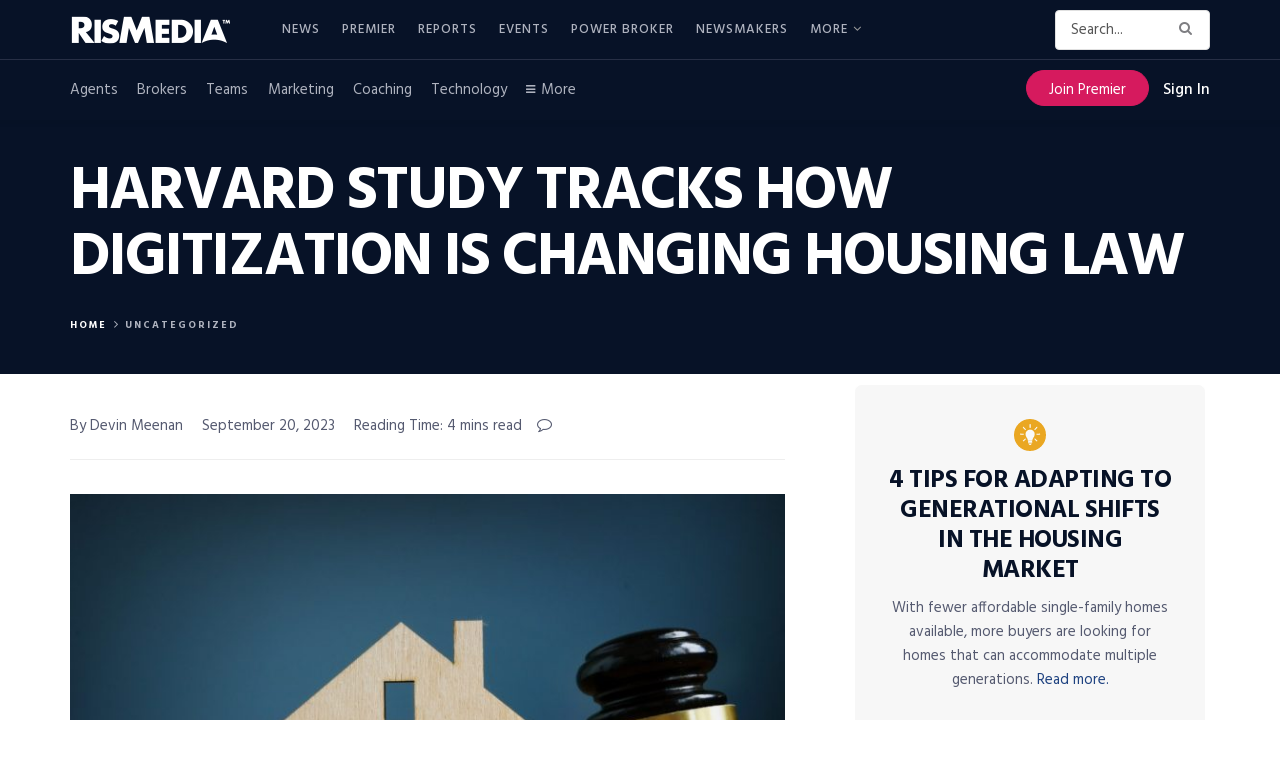

--- FILE ---
content_type: text/html; charset=UTF-8
request_url: https://www.rismedia.com/wp-admin/admin-ajax.php
body_size: -602
content:
{"status":"fail","banner":""}

--- FILE ---
content_type: text/html; charset=UTF-8
request_url: https://www.rismedia.com/wp-admin/admin-ajax.php
body_size: -408
content:
{"category":"uncategorized","editorialClient":"RISMedia"}

--- FILE ---
content_type: text/html; charset=utf-8
request_url: https://www.google.com/recaptcha/api2/anchor?ar=1&k=6LdLTnUfAAAAABl8qabnUl8KVFC2TrDP6F2h9uQr&co=aHR0cHM6Ly93d3cucmlzbWVkaWEuY29tOjQ0Mw..&hl=en&v=PoyoqOPhxBO7pBk68S4YbpHZ&size=invisible&anchor-ms=20000&execute-ms=30000&cb=e9qkzsuiv2v8
body_size: 48874
content:
<!DOCTYPE HTML><html dir="ltr" lang="en"><head><meta http-equiv="Content-Type" content="text/html; charset=UTF-8">
<meta http-equiv="X-UA-Compatible" content="IE=edge">
<title>reCAPTCHA</title>
<style type="text/css">
/* cyrillic-ext */
@font-face {
  font-family: 'Roboto';
  font-style: normal;
  font-weight: 400;
  font-stretch: 100%;
  src: url(//fonts.gstatic.com/s/roboto/v48/KFO7CnqEu92Fr1ME7kSn66aGLdTylUAMa3GUBHMdazTgWw.woff2) format('woff2');
  unicode-range: U+0460-052F, U+1C80-1C8A, U+20B4, U+2DE0-2DFF, U+A640-A69F, U+FE2E-FE2F;
}
/* cyrillic */
@font-face {
  font-family: 'Roboto';
  font-style: normal;
  font-weight: 400;
  font-stretch: 100%;
  src: url(//fonts.gstatic.com/s/roboto/v48/KFO7CnqEu92Fr1ME7kSn66aGLdTylUAMa3iUBHMdazTgWw.woff2) format('woff2');
  unicode-range: U+0301, U+0400-045F, U+0490-0491, U+04B0-04B1, U+2116;
}
/* greek-ext */
@font-face {
  font-family: 'Roboto';
  font-style: normal;
  font-weight: 400;
  font-stretch: 100%;
  src: url(//fonts.gstatic.com/s/roboto/v48/KFO7CnqEu92Fr1ME7kSn66aGLdTylUAMa3CUBHMdazTgWw.woff2) format('woff2');
  unicode-range: U+1F00-1FFF;
}
/* greek */
@font-face {
  font-family: 'Roboto';
  font-style: normal;
  font-weight: 400;
  font-stretch: 100%;
  src: url(//fonts.gstatic.com/s/roboto/v48/KFO7CnqEu92Fr1ME7kSn66aGLdTylUAMa3-UBHMdazTgWw.woff2) format('woff2');
  unicode-range: U+0370-0377, U+037A-037F, U+0384-038A, U+038C, U+038E-03A1, U+03A3-03FF;
}
/* math */
@font-face {
  font-family: 'Roboto';
  font-style: normal;
  font-weight: 400;
  font-stretch: 100%;
  src: url(//fonts.gstatic.com/s/roboto/v48/KFO7CnqEu92Fr1ME7kSn66aGLdTylUAMawCUBHMdazTgWw.woff2) format('woff2');
  unicode-range: U+0302-0303, U+0305, U+0307-0308, U+0310, U+0312, U+0315, U+031A, U+0326-0327, U+032C, U+032F-0330, U+0332-0333, U+0338, U+033A, U+0346, U+034D, U+0391-03A1, U+03A3-03A9, U+03B1-03C9, U+03D1, U+03D5-03D6, U+03F0-03F1, U+03F4-03F5, U+2016-2017, U+2034-2038, U+203C, U+2040, U+2043, U+2047, U+2050, U+2057, U+205F, U+2070-2071, U+2074-208E, U+2090-209C, U+20D0-20DC, U+20E1, U+20E5-20EF, U+2100-2112, U+2114-2115, U+2117-2121, U+2123-214F, U+2190, U+2192, U+2194-21AE, U+21B0-21E5, U+21F1-21F2, U+21F4-2211, U+2213-2214, U+2216-22FF, U+2308-230B, U+2310, U+2319, U+231C-2321, U+2336-237A, U+237C, U+2395, U+239B-23B7, U+23D0, U+23DC-23E1, U+2474-2475, U+25AF, U+25B3, U+25B7, U+25BD, U+25C1, U+25CA, U+25CC, U+25FB, U+266D-266F, U+27C0-27FF, U+2900-2AFF, U+2B0E-2B11, U+2B30-2B4C, U+2BFE, U+3030, U+FF5B, U+FF5D, U+1D400-1D7FF, U+1EE00-1EEFF;
}
/* symbols */
@font-face {
  font-family: 'Roboto';
  font-style: normal;
  font-weight: 400;
  font-stretch: 100%;
  src: url(//fonts.gstatic.com/s/roboto/v48/KFO7CnqEu92Fr1ME7kSn66aGLdTylUAMaxKUBHMdazTgWw.woff2) format('woff2');
  unicode-range: U+0001-000C, U+000E-001F, U+007F-009F, U+20DD-20E0, U+20E2-20E4, U+2150-218F, U+2190, U+2192, U+2194-2199, U+21AF, U+21E6-21F0, U+21F3, U+2218-2219, U+2299, U+22C4-22C6, U+2300-243F, U+2440-244A, U+2460-24FF, U+25A0-27BF, U+2800-28FF, U+2921-2922, U+2981, U+29BF, U+29EB, U+2B00-2BFF, U+4DC0-4DFF, U+FFF9-FFFB, U+10140-1018E, U+10190-1019C, U+101A0, U+101D0-101FD, U+102E0-102FB, U+10E60-10E7E, U+1D2C0-1D2D3, U+1D2E0-1D37F, U+1F000-1F0FF, U+1F100-1F1AD, U+1F1E6-1F1FF, U+1F30D-1F30F, U+1F315, U+1F31C, U+1F31E, U+1F320-1F32C, U+1F336, U+1F378, U+1F37D, U+1F382, U+1F393-1F39F, U+1F3A7-1F3A8, U+1F3AC-1F3AF, U+1F3C2, U+1F3C4-1F3C6, U+1F3CA-1F3CE, U+1F3D4-1F3E0, U+1F3ED, U+1F3F1-1F3F3, U+1F3F5-1F3F7, U+1F408, U+1F415, U+1F41F, U+1F426, U+1F43F, U+1F441-1F442, U+1F444, U+1F446-1F449, U+1F44C-1F44E, U+1F453, U+1F46A, U+1F47D, U+1F4A3, U+1F4B0, U+1F4B3, U+1F4B9, U+1F4BB, U+1F4BF, U+1F4C8-1F4CB, U+1F4D6, U+1F4DA, U+1F4DF, U+1F4E3-1F4E6, U+1F4EA-1F4ED, U+1F4F7, U+1F4F9-1F4FB, U+1F4FD-1F4FE, U+1F503, U+1F507-1F50B, U+1F50D, U+1F512-1F513, U+1F53E-1F54A, U+1F54F-1F5FA, U+1F610, U+1F650-1F67F, U+1F687, U+1F68D, U+1F691, U+1F694, U+1F698, U+1F6AD, U+1F6B2, U+1F6B9-1F6BA, U+1F6BC, U+1F6C6-1F6CF, U+1F6D3-1F6D7, U+1F6E0-1F6EA, U+1F6F0-1F6F3, U+1F6F7-1F6FC, U+1F700-1F7FF, U+1F800-1F80B, U+1F810-1F847, U+1F850-1F859, U+1F860-1F887, U+1F890-1F8AD, U+1F8B0-1F8BB, U+1F8C0-1F8C1, U+1F900-1F90B, U+1F93B, U+1F946, U+1F984, U+1F996, U+1F9E9, U+1FA00-1FA6F, U+1FA70-1FA7C, U+1FA80-1FA89, U+1FA8F-1FAC6, U+1FACE-1FADC, U+1FADF-1FAE9, U+1FAF0-1FAF8, U+1FB00-1FBFF;
}
/* vietnamese */
@font-face {
  font-family: 'Roboto';
  font-style: normal;
  font-weight: 400;
  font-stretch: 100%;
  src: url(//fonts.gstatic.com/s/roboto/v48/KFO7CnqEu92Fr1ME7kSn66aGLdTylUAMa3OUBHMdazTgWw.woff2) format('woff2');
  unicode-range: U+0102-0103, U+0110-0111, U+0128-0129, U+0168-0169, U+01A0-01A1, U+01AF-01B0, U+0300-0301, U+0303-0304, U+0308-0309, U+0323, U+0329, U+1EA0-1EF9, U+20AB;
}
/* latin-ext */
@font-face {
  font-family: 'Roboto';
  font-style: normal;
  font-weight: 400;
  font-stretch: 100%;
  src: url(//fonts.gstatic.com/s/roboto/v48/KFO7CnqEu92Fr1ME7kSn66aGLdTylUAMa3KUBHMdazTgWw.woff2) format('woff2');
  unicode-range: U+0100-02BA, U+02BD-02C5, U+02C7-02CC, U+02CE-02D7, U+02DD-02FF, U+0304, U+0308, U+0329, U+1D00-1DBF, U+1E00-1E9F, U+1EF2-1EFF, U+2020, U+20A0-20AB, U+20AD-20C0, U+2113, U+2C60-2C7F, U+A720-A7FF;
}
/* latin */
@font-face {
  font-family: 'Roboto';
  font-style: normal;
  font-weight: 400;
  font-stretch: 100%;
  src: url(//fonts.gstatic.com/s/roboto/v48/KFO7CnqEu92Fr1ME7kSn66aGLdTylUAMa3yUBHMdazQ.woff2) format('woff2');
  unicode-range: U+0000-00FF, U+0131, U+0152-0153, U+02BB-02BC, U+02C6, U+02DA, U+02DC, U+0304, U+0308, U+0329, U+2000-206F, U+20AC, U+2122, U+2191, U+2193, U+2212, U+2215, U+FEFF, U+FFFD;
}
/* cyrillic-ext */
@font-face {
  font-family: 'Roboto';
  font-style: normal;
  font-weight: 500;
  font-stretch: 100%;
  src: url(//fonts.gstatic.com/s/roboto/v48/KFO7CnqEu92Fr1ME7kSn66aGLdTylUAMa3GUBHMdazTgWw.woff2) format('woff2');
  unicode-range: U+0460-052F, U+1C80-1C8A, U+20B4, U+2DE0-2DFF, U+A640-A69F, U+FE2E-FE2F;
}
/* cyrillic */
@font-face {
  font-family: 'Roboto';
  font-style: normal;
  font-weight: 500;
  font-stretch: 100%;
  src: url(//fonts.gstatic.com/s/roboto/v48/KFO7CnqEu92Fr1ME7kSn66aGLdTylUAMa3iUBHMdazTgWw.woff2) format('woff2');
  unicode-range: U+0301, U+0400-045F, U+0490-0491, U+04B0-04B1, U+2116;
}
/* greek-ext */
@font-face {
  font-family: 'Roboto';
  font-style: normal;
  font-weight: 500;
  font-stretch: 100%;
  src: url(//fonts.gstatic.com/s/roboto/v48/KFO7CnqEu92Fr1ME7kSn66aGLdTylUAMa3CUBHMdazTgWw.woff2) format('woff2');
  unicode-range: U+1F00-1FFF;
}
/* greek */
@font-face {
  font-family: 'Roboto';
  font-style: normal;
  font-weight: 500;
  font-stretch: 100%;
  src: url(//fonts.gstatic.com/s/roboto/v48/KFO7CnqEu92Fr1ME7kSn66aGLdTylUAMa3-UBHMdazTgWw.woff2) format('woff2');
  unicode-range: U+0370-0377, U+037A-037F, U+0384-038A, U+038C, U+038E-03A1, U+03A3-03FF;
}
/* math */
@font-face {
  font-family: 'Roboto';
  font-style: normal;
  font-weight: 500;
  font-stretch: 100%;
  src: url(//fonts.gstatic.com/s/roboto/v48/KFO7CnqEu92Fr1ME7kSn66aGLdTylUAMawCUBHMdazTgWw.woff2) format('woff2');
  unicode-range: U+0302-0303, U+0305, U+0307-0308, U+0310, U+0312, U+0315, U+031A, U+0326-0327, U+032C, U+032F-0330, U+0332-0333, U+0338, U+033A, U+0346, U+034D, U+0391-03A1, U+03A3-03A9, U+03B1-03C9, U+03D1, U+03D5-03D6, U+03F0-03F1, U+03F4-03F5, U+2016-2017, U+2034-2038, U+203C, U+2040, U+2043, U+2047, U+2050, U+2057, U+205F, U+2070-2071, U+2074-208E, U+2090-209C, U+20D0-20DC, U+20E1, U+20E5-20EF, U+2100-2112, U+2114-2115, U+2117-2121, U+2123-214F, U+2190, U+2192, U+2194-21AE, U+21B0-21E5, U+21F1-21F2, U+21F4-2211, U+2213-2214, U+2216-22FF, U+2308-230B, U+2310, U+2319, U+231C-2321, U+2336-237A, U+237C, U+2395, U+239B-23B7, U+23D0, U+23DC-23E1, U+2474-2475, U+25AF, U+25B3, U+25B7, U+25BD, U+25C1, U+25CA, U+25CC, U+25FB, U+266D-266F, U+27C0-27FF, U+2900-2AFF, U+2B0E-2B11, U+2B30-2B4C, U+2BFE, U+3030, U+FF5B, U+FF5D, U+1D400-1D7FF, U+1EE00-1EEFF;
}
/* symbols */
@font-face {
  font-family: 'Roboto';
  font-style: normal;
  font-weight: 500;
  font-stretch: 100%;
  src: url(//fonts.gstatic.com/s/roboto/v48/KFO7CnqEu92Fr1ME7kSn66aGLdTylUAMaxKUBHMdazTgWw.woff2) format('woff2');
  unicode-range: U+0001-000C, U+000E-001F, U+007F-009F, U+20DD-20E0, U+20E2-20E4, U+2150-218F, U+2190, U+2192, U+2194-2199, U+21AF, U+21E6-21F0, U+21F3, U+2218-2219, U+2299, U+22C4-22C6, U+2300-243F, U+2440-244A, U+2460-24FF, U+25A0-27BF, U+2800-28FF, U+2921-2922, U+2981, U+29BF, U+29EB, U+2B00-2BFF, U+4DC0-4DFF, U+FFF9-FFFB, U+10140-1018E, U+10190-1019C, U+101A0, U+101D0-101FD, U+102E0-102FB, U+10E60-10E7E, U+1D2C0-1D2D3, U+1D2E0-1D37F, U+1F000-1F0FF, U+1F100-1F1AD, U+1F1E6-1F1FF, U+1F30D-1F30F, U+1F315, U+1F31C, U+1F31E, U+1F320-1F32C, U+1F336, U+1F378, U+1F37D, U+1F382, U+1F393-1F39F, U+1F3A7-1F3A8, U+1F3AC-1F3AF, U+1F3C2, U+1F3C4-1F3C6, U+1F3CA-1F3CE, U+1F3D4-1F3E0, U+1F3ED, U+1F3F1-1F3F3, U+1F3F5-1F3F7, U+1F408, U+1F415, U+1F41F, U+1F426, U+1F43F, U+1F441-1F442, U+1F444, U+1F446-1F449, U+1F44C-1F44E, U+1F453, U+1F46A, U+1F47D, U+1F4A3, U+1F4B0, U+1F4B3, U+1F4B9, U+1F4BB, U+1F4BF, U+1F4C8-1F4CB, U+1F4D6, U+1F4DA, U+1F4DF, U+1F4E3-1F4E6, U+1F4EA-1F4ED, U+1F4F7, U+1F4F9-1F4FB, U+1F4FD-1F4FE, U+1F503, U+1F507-1F50B, U+1F50D, U+1F512-1F513, U+1F53E-1F54A, U+1F54F-1F5FA, U+1F610, U+1F650-1F67F, U+1F687, U+1F68D, U+1F691, U+1F694, U+1F698, U+1F6AD, U+1F6B2, U+1F6B9-1F6BA, U+1F6BC, U+1F6C6-1F6CF, U+1F6D3-1F6D7, U+1F6E0-1F6EA, U+1F6F0-1F6F3, U+1F6F7-1F6FC, U+1F700-1F7FF, U+1F800-1F80B, U+1F810-1F847, U+1F850-1F859, U+1F860-1F887, U+1F890-1F8AD, U+1F8B0-1F8BB, U+1F8C0-1F8C1, U+1F900-1F90B, U+1F93B, U+1F946, U+1F984, U+1F996, U+1F9E9, U+1FA00-1FA6F, U+1FA70-1FA7C, U+1FA80-1FA89, U+1FA8F-1FAC6, U+1FACE-1FADC, U+1FADF-1FAE9, U+1FAF0-1FAF8, U+1FB00-1FBFF;
}
/* vietnamese */
@font-face {
  font-family: 'Roboto';
  font-style: normal;
  font-weight: 500;
  font-stretch: 100%;
  src: url(//fonts.gstatic.com/s/roboto/v48/KFO7CnqEu92Fr1ME7kSn66aGLdTylUAMa3OUBHMdazTgWw.woff2) format('woff2');
  unicode-range: U+0102-0103, U+0110-0111, U+0128-0129, U+0168-0169, U+01A0-01A1, U+01AF-01B0, U+0300-0301, U+0303-0304, U+0308-0309, U+0323, U+0329, U+1EA0-1EF9, U+20AB;
}
/* latin-ext */
@font-face {
  font-family: 'Roboto';
  font-style: normal;
  font-weight: 500;
  font-stretch: 100%;
  src: url(//fonts.gstatic.com/s/roboto/v48/KFO7CnqEu92Fr1ME7kSn66aGLdTylUAMa3KUBHMdazTgWw.woff2) format('woff2');
  unicode-range: U+0100-02BA, U+02BD-02C5, U+02C7-02CC, U+02CE-02D7, U+02DD-02FF, U+0304, U+0308, U+0329, U+1D00-1DBF, U+1E00-1E9F, U+1EF2-1EFF, U+2020, U+20A0-20AB, U+20AD-20C0, U+2113, U+2C60-2C7F, U+A720-A7FF;
}
/* latin */
@font-face {
  font-family: 'Roboto';
  font-style: normal;
  font-weight: 500;
  font-stretch: 100%;
  src: url(//fonts.gstatic.com/s/roboto/v48/KFO7CnqEu92Fr1ME7kSn66aGLdTylUAMa3yUBHMdazQ.woff2) format('woff2');
  unicode-range: U+0000-00FF, U+0131, U+0152-0153, U+02BB-02BC, U+02C6, U+02DA, U+02DC, U+0304, U+0308, U+0329, U+2000-206F, U+20AC, U+2122, U+2191, U+2193, U+2212, U+2215, U+FEFF, U+FFFD;
}
/* cyrillic-ext */
@font-face {
  font-family: 'Roboto';
  font-style: normal;
  font-weight: 900;
  font-stretch: 100%;
  src: url(//fonts.gstatic.com/s/roboto/v48/KFO7CnqEu92Fr1ME7kSn66aGLdTylUAMa3GUBHMdazTgWw.woff2) format('woff2');
  unicode-range: U+0460-052F, U+1C80-1C8A, U+20B4, U+2DE0-2DFF, U+A640-A69F, U+FE2E-FE2F;
}
/* cyrillic */
@font-face {
  font-family: 'Roboto';
  font-style: normal;
  font-weight: 900;
  font-stretch: 100%;
  src: url(//fonts.gstatic.com/s/roboto/v48/KFO7CnqEu92Fr1ME7kSn66aGLdTylUAMa3iUBHMdazTgWw.woff2) format('woff2');
  unicode-range: U+0301, U+0400-045F, U+0490-0491, U+04B0-04B1, U+2116;
}
/* greek-ext */
@font-face {
  font-family: 'Roboto';
  font-style: normal;
  font-weight: 900;
  font-stretch: 100%;
  src: url(//fonts.gstatic.com/s/roboto/v48/KFO7CnqEu92Fr1ME7kSn66aGLdTylUAMa3CUBHMdazTgWw.woff2) format('woff2');
  unicode-range: U+1F00-1FFF;
}
/* greek */
@font-face {
  font-family: 'Roboto';
  font-style: normal;
  font-weight: 900;
  font-stretch: 100%;
  src: url(//fonts.gstatic.com/s/roboto/v48/KFO7CnqEu92Fr1ME7kSn66aGLdTylUAMa3-UBHMdazTgWw.woff2) format('woff2');
  unicode-range: U+0370-0377, U+037A-037F, U+0384-038A, U+038C, U+038E-03A1, U+03A3-03FF;
}
/* math */
@font-face {
  font-family: 'Roboto';
  font-style: normal;
  font-weight: 900;
  font-stretch: 100%;
  src: url(//fonts.gstatic.com/s/roboto/v48/KFO7CnqEu92Fr1ME7kSn66aGLdTylUAMawCUBHMdazTgWw.woff2) format('woff2');
  unicode-range: U+0302-0303, U+0305, U+0307-0308, U+0310, U+0312, U+0315, U+031A, U+0326-0327, U+032C, U+032F-0330, U+0332-0333, U+0338, U+033A, U+0346, U+034D, U+0391-03A1, U+03A3-03A9, U+03B1-03C9, U+03D1, U+03D5-03D6, U+03F0-03F1, U+03F4-03F5, U+2016-2017, U+2034-2038, U+203C, U+2040, U+2043, U+2047, U+2050, U+2057, U+205F, U+2070-2071, U+2074-208E, U+2090-209C, U+20D0-20DC, U+20E1, U+20E5-20EF, U+2100-2112, U+2114-2115, U+2117-2121, U+2123-214F, U+2190, U+2192, U+2194-21AE, U+21B0-21E5, U+21F1-21F2, U+21F4-2211, U+2213-2214, U+2216-22FF, U+2308-230B, U+2310, U+2319, U+231C-2321, U+2336-237A, U+237C, U+2395, U+239B-23B7, U+23D0, U+23DC-23E1, U+2474-2475, U+25AF, U+25B3, U+25B7, U+25BD, U+25C1, U+25CA, U+25CC, U+25FB, U+266D-266F, U+27C0-27FF, U+2900-2AFF, U+2B0E-2B11, U+2B30-2B4C, U+2BFE, U+3030, U+FF5B, U+FF5D, U+1D400-1D7FF, U+1EE00-1EEFF;
}
/* symbols */
@font-face {
  font-family: 'Roboto';
  font-style: normal;
  font-weight: 900;
  font-stretch: 100%;
  src: url(//fonts.gstatic.com/s/roboto/v48/KFO7CnqEu92Fr1ME7kSn66aGLdTylUAMaxKUBHMdazTgWw.woff2) format('woff2');
  unicode-range: U+0001-000C, U+000E-001F, U+007F-009F, U+20DD-20E0, U+20E2-20E4, U+2150-218F, U+2190, U+2192, U+2194-2199, U+21AF, U+21E6-21F0, U+21F3, U+2218-2219, U+2299, U+22C4-22C6, U+2300-243F, U+2440-244A, U+2460-24FF, U+25A0-27BF, U+2800-28FF, U+2921-2922, U+2981, U+29BF, U+29EB, U+2B00-2BFF, U+4DC0-4DFF, U+FFF9-FFFB, U+10140-1018E, U+10190-1019C, U+101A0, U+101D0-101FD, U+102E0-102FB, U+10E60-10E7E, U+1D2C0-1D2D3, U+1D2E0-1D37F, U+1F000-1F0FF, U+1F100-1F1AD, U+1F1E6-1F1FF, U+1F30D-1F30F, U+1F315, U+1F31C, U+1F31E, U+1F320-1F32C, U+1F336, U+1F378, U+1F37D, U+1F382, U+1F393-1F39F, U+1F3A7-1F3A8, U+1F3AC-1F3AF, U+1F3C2, U+1F3C4-1F3C6, U+1F3CA-1F3CE, U+1F3D4-1F3E0, U+1F3ED, U+1F3F1-1F3F3, U+1F3F5-1F3F7, U+1F408, U+1F415, U+1F41F, U+1F426, U+1F43F, U+1F441-1F442, U+1F444, U+1F446-1F449, U+1F44C-1F44E, U+1F453, U+1F46A, U+1F47D, U+1F4A3, U+1F4B0, U+1F4B3, U+1F4B9, U+1F4BB, U+1F4BF, U+1F4C8-1F4CB, U+1F4D6, U+1F4DA, U+1F4DF, U+1F4E3-1F4E6, U+1F4EA-1F4ED, U+1F4F7, U+1F4F9-1F4FB, U+1F4FD-1F4FE, U+1F503, U+1F507-1F50B, U+1F50D, U+1F512-1F513, U+1F53E-1F54A, U+1F54F-1F5FA, U+1F610, U+1F650-1F67F, U+1F687, U+1F68D, U+1F691, U+1F694, U+1F698, U+1F6AD, U+1F6B2, U+1F6B9-1F6BA, U+1F6BC, U+1F6C6-1F6CF, U+1F6D3-1F6D7, U+1F6E0-1F6EA, U+1F6F0-1F6F3, U+1F6F7-1F6FC, U+1F700-1F7FF, U+1F800-1F80B, U+1F810-1F847, U+1F850-1F859, U+1F860-1F887, U+1F890-1F8AD, U+1F8B0-1F8BB, U+1F8C0-1F8C1, U+1F900-1F90B, U+1F93B, U+1F946, U+1F984, U+1F996, U+1F9E9, U+1FA00-1FA6F, U+1FA70-1FA7C, U+1FA80-1FA89, U+1FA8F-1FAC6, U+1FACE-1FADC, U+1FADF-1FAE9, U+1FAF0-1FAF8, U+1FB00-1FBFF;
}
/* vietnamese */
@font-face {
  font-family: 'Roboto';
  font-style: normal;
  font-weight: 900;
  font-stretch: 100%;
  src: url(//fonts.gstatic.com/s/roboto/v48/KFO7CnqEu92Fr1ME7kSn66aGLdTylUAMa3OUBHMdazTgWw.woff2) format('woff2');
  unicode-range: U+0102-0103, U+0110-0111, U+0128-0129, U+0168-0169, U+01A0-01A1, U+01AF-01B0, U+0300-0301, U+0303-0304, U+0308-0309, U+0323, U+0329, U+1EA0-1EF9, U+20AB;
}
/* latin-ext */
@font-face {
  font-family: 'Roboto';
  font-style: normal;
  font-weight: 900;
  font-stretch: 100%;
  src: url(//fonts.gstatic.com/s/roboto/v48/KFO7CnqEu92Fr1ME7kSn66aGLdTylUAMa3KUBHMdazTgWw.woff2) format('woff2');
  unicode-range: U+0100-02BA, U+02BD-02C5, U+02C7-02CC, U+02CE-02D7, U+02DD-02FF, U+0304, U+0308, U+0329, U+1D00-1DBF, U+1E00-1E9F, U+1EF2-1EFF, U+2020, U+20A0-20AB, U+20AD-20C0, U+2113, U+2C60-2C7F, U+A720-A7FF;
}
/* latin */
@font-face {
  font-family: 'Roboto';
  font-style: normal;
  font-weight: 900;
  font-stretch: 100%;
  src: url(//fonts.gstatic.com/s/roboto/v48/KFO7CnqEu92Fr1ME7kSn66aGLdTylUAMa3yUBHMdazQ.woff2) format('woff2');
  unicode-range: U+0000-00FF, U+0131, U+0152-0153, U+02BB-02BC, U+02C6, U+02DA, U+02DC, U+0304, U+0308, U+0329, U+2000-206F, U+20AC, U+2122, U+2191, U+2193, U+2212, U+2215, U+FEFF, U+FFFD;
}

</style>
<link rel="stylesheet" type="text/css" href="https://www.gstatic.com/recaptcha/releases/PoyoqOPhxBO7pBk68S4YbpHZ/styles__ltr.css">
<script nonce="mCfeiYH5vM6SU3DDSAFKqw" type="text/javascript">window['__recaptcha_api'] = 'https://www.google.com/recaptcha/api2/';</script>
<script type="text/javascript" src="https://www.gstatic.com/recaptcha/releases/PoyoqOPhxBO7pBk68S4YbpHZ/recaptcha__en.js" nonce="mCfeiYH5vM6SU3DDSAFKqw">
      
    </script></head>
<body><div id="rc-anchor-alert" class="rc-anchor-alert"></div>
<input type="hidden" id="recaptcha-token" value="[base64]">
<script type="text/javascript" nonce="mCfeiYH5vM6SU3DDSAFKqw">
      recaptcha.anchor.Main.init("[\x22ainput\x22,[\x22bgdata\x22,\x22\x22,\[base64]/[base64]/[base64]/ZyhXLGgpOnEoW04sMjEsbF0sVywwKSxoKSxmYWxzZSxmYWxzZSl9Y2F0Y2goayl7RygzNTgsVyk/[base64]/[base64]/[base64]/[base64]/[base64]/[base64]/[base64]/bmV3IEJbT10oRFswXSk6dz09Mj9uZXcgQltPXShEWzBdLERbMV0pOnc9PTM/bmV3IEJbT10oRFswXSxEWzFdLERbMl0pOnc9PTQ/[base64]/[base64]/[base64]/[base64]/[base64]\\u003d\x22,\[base64]\x22,\x22TcOww7XCicO7FsOdwrnCk3k2G8ObEVTChFMiw6bDqwzCn3k9dsOMw4UCw4vCilNtFiXDlsKmw7oLEMKSw5/Dr8OdWMOGwoAYcSzCmVbDiRd8w5TContwQcKNJn7DqQ9Nw4BlesKCPcK0OcKAcloMwro2wpN/[base64]/CqsKFC8KMwp3DosOfw4YYw6fDlsO2wqp8NioxwonDpsOnTU3Dn8O8TcOXwr80UMOaaVNZbAzDm8K7ZMKOwqfCkMO0cG/CgSrDhWnCpzRIX8OAOsORwozDj8OWwr9ewqpyZnhuPMO+wo0RMcObSwPCvsK+bkLDqh0HVFd0NVzChsK0wpQvMgzCicKCcW7Djg/[base64]/CpFZod8K5TUgXcsOVw65GwrZmO3rDhRRTw4Zlw5PCmsKgw6cWA8OpwqHCl8O/IUvCocKvw78ow5xew6Q0IMKkw5dXw4N/LRPDux7Cj8KVw6Utw7sCw53Cj8KRNcKbXw7DqMOCFsO4CXrCmsKZHhDDtml0fRPDgyvDu1kIUcOFGcKwwonDssK0VMKewro7w44qUmEuwoshw5DCicOBYsKLw7Y4wrY9N8K3wqXCjcOIwo0SHcKpw6Rmwp3CjFLCtsO5w47CscK/w4hvDsKcV8KbwqjDrBXCuMKKwrEwFAsQfUDCp8K9QmQTMMKIfnnCi8OhwpvDpQcFw7fDgUbCmmDCsAdFC8KOwrfCvn9NwpXCgxFowoLCslLClMKULF47wprCqcKqw7nDgFbCvcObBsOeRBAXHgJkVcOowp3Dnl1SZCPDqsOewr/DrMK+a8K9w5ZAYw7CtsOCbyIKwqzCvcOEw5Vrw7YNw7nCmMO3Yk8DecOuGMOzw53CnMO9RcKcw4MaJcKcwozDqjpXUcK5d8OnO8O6NsKvDRDDscOdVWFwNztiwq9GJyVHKMKpwpxfdit6w58Yw67CjxzDpkNGwptqVw7Ct8K9wpIhDsO7wq0Vwq7Dom/ClyxwGnPClsK6L8OWBWTDhl3DtjMWw5vCh0RKKcKAwpdRUizDlsOUwoXDjcOAw53CgMOqW8O+KMKgX8OeUMOSwrpVRMKyezo8wq/DkFDDjMKJS8Olw7YmdsODe8O5w7x6w6MkwovCo8ONAwvDjQPCvCEgwqvCkn/CnsOVacOtwp0qRsOtLzlhw708X8OIJhYiTX9Vwr3CicKow43DjH4iBcKFw7Nde3zDhSglbMKQW8KjwqlswoNZw6FYwrTDnMKuCcKzQsKnwqbDuG/DrlYCwqDCqMO1CcOpc8O5aMO7VMOQBMK2fMO2GzBkW8OvDhRoCW4JwoNPGcO4w6/CnsOMwpLCrnrDngTDrMK0QcK+T15CwrISCxllB8Ktw5MtWcOMwojDrcOxbG8XbcKmwoHCo2Bawq3CpSrCugEPw6pMOAMOw6vDg3dkIlTChQRbw5vCtQbCplM2w597P8OGw4HDizHDrcKhw6tZwq/[base64]/[base64]/[base64]/Dt8OeMcO/KEcEw4pRw4nDqyoEw4PDoMKgwpMVw6AWeFUbKhhCwqx/wrfChF8Nb8KYw5jCg3EsDArDpCx5M8KiRsO/ShbDmsO1wo8UBsKrLgNMw4cFw73DpcOWFQXDiWHDk8KtMEI2w5LCpMKtw7LCm8OPwpXCv1s8wpnCuDfCgMOhIVUHaDYMwqHCt8Okw6TClMK0w7cZSQdzUU0gwo3CtWDDjGzCisOVw7nDvcO6bljDkk/CmMOiw7nDp8KlwrcfPgnCoxUTNx7Cv8OZCU3CpXrCucORwovChkEcTRZjwr3DikXCg0tsDW4lw5LDkkc8ZC5NS8KFSsOXWxzDtsKCG8K4w6caO3Jqwq3DuMOQIcKNLBwlIsOOw5TCqx7Cnn4bwrjChsKKwo/[base64]/ClAfDjhFXHMOIwpAMwoZNG8O8RMOQwqbChFJob3pWbV/[base64]/CsnJvHMKmX8KFw71Xwq01S1rCusOswqTDq2Ndw4/DjWoPw4fDtUoewp7Dj2F9wr8+aW7CjXLCmMKXwrLDm8OHw6l9woLDmsKLf2PDmcKvWsOjwpJnwpMZw5jCtz0iwrwYwqzDiipqw4DDu8Ozw6BrGT/CslACw4/CkGnDkmPCvsOzPMKHV8KvwqnDosKdwqfCp8OZKsOLwr/[base64]/DvcKobxDCrcKKDXt9McKuOMKiwrvCvzPCncK4wrjDlsK6wpPDvkZCDD0xwpJ/VD/DncKQw6ptw5E4w7QwwqjDhcKJAQ0AwrFfw5jCqDvDhMOkFsODEMO/[base64]/DmsKzwpDDscKwdT4qMA3Ckl14w5HDpizCqcOnHMOlIcOBaGt6JMKYwq/DqsOYw7d8c8KGUsOAJsK6dcKsw69GwqYowq7DlEwgw5/[base64]/Dj2fDg2A9MzbDrX5kYyhSP8OIU8Oow5Y7w4Bew7LDukg3w7ctw43DtwDCsMOIwpvDvMOvCMOLw6x9woJZG1NMNMOmw40+w47DksOXwqnCg0DDscOhTx8HVMK4Ox9BQw05VxfDqzkQw5nChGkTCcK4EMOQwpzCnF/Cvj0ew5JvR8OIJTNWwp56HRzDtsKaw4pPwrpCfUbDl0MXV8Knw7BjHsO3OVDCvsKEwqrDswDDncOgw4Rhw7k/A8OUe8KowpfDkMKZTkHDnsOew4fCmMOvMSbCsQjDpitYw6E8wqDCn8OcN0PDkj/ClcOoNG/CrMKMwpNFAMOHw5g9w6sBAFADXcKNb0bCtMO8w75+w5fCo8KGw74jLiTChG/Ckxgpw7sTw6o8DQdhw7lvYjzDuT0Rw7nDvMKyei56wrZ+w7E2wpLDnx7CphzDlsO1wqjDvMO7Iy1nNsKpwr/DgHXDmRAdD8OqMcOXw7MbAMOnwrnCkcKFwrLDtMOjPgZGZTfDm1/[base64]/wpDDmyTDmcKqwothwrDChwzCocO5PCoyJEXDhcOLT288wqrDkhzDgMKfw7ZMGAE4wqohdsK6AMOSwrA4woNgRMKvw6/CtcKQPMOuwr5zOTfDu2hzEsKaZS/Dpn4+wrvClkkhw4BwFcK8T0DCggTDpMOCYXPCpW0ow5x2SMKcCMOrIX8Od3/CmETCtcKRbVrCikDDnWgfAcK1w486w6/CsMKQUABOLUATEcODw6rDlsOKw4fDrExkwqJKQV/DicKQA3nCmsO0wrk6c8OJwqTClkMmZ8OzRU7CqTDDhsOFWB0Rw5I7cTbCqDgiw5jCnBbCuhlAw6Jaw57DlVIvJ8OlecK3wqclwqQWwokUwrnDvsKVwqLDgT/CgMKvRCTCrsOVP8KHNX7DsxkHwq0sGcKTw5jCgMOlw5t1wqN1w40PWxPCtUPCqDFQw6rDrcOfQ8OaCmENwpEmwobCiMK4wpjCh8Kow7vCgsKzwoR/w7w/DnYIwr4vNcOsw4bDsT1fGzo3WMOiwp3DrMOGPGvDjGbDoiRsNMKJw7XClsKsw4/Co00YwqLCscOOU8OxwqM9NDfDh8K6VilEw7vDjhHDoSVywop/C2xtUXvDunjCi8KEKFrDl8OTwr1KZsKCwoLDmsO/w4DCosKkwrXDj07Cpl7DtcOEUlzCt8OnXRjCuMOxwoTCrW/DpcKsHDnCisOIPMKcwo7CtFbDkQJywqgFLX/DhsOlHMKgb8KvYsO/V8KuwqACQFTCizTDgcKLNcKkw6vCkS7Di28Gw4/CtMOcwr7Ch8KPOCbCq8OXw6ceIjTChsKsDAtzVlvDicKWHD8wNcKRNsKMMMKaw6rDssKWNcOjUMKNwrg0Vw3DpsK/wqfDkMO5w5oEwpnDsW1oIsO/[base64]/CoMOPb8ORwqHDiMKzw5g1bFTCgT/Ct8KxwrHCgQ4ZwrI/UMO0wr3CksKTw5zDiMKrE8OAIMKYw4TDk8OMw6XCmxvDr2YYw4nDnSHCtE9jw7/CkQt5w5DDgRphwprDtT3Dri7Cl8K6PMOYLMOlZcK5w6kdworDq3XDr8ORw5QPwp8dOgtWwqxhMF9Lw4gAw4hWw7w7w7PCncOJU8KFwpPDksOWccOVH0IvY8K5Kg/DvGXDqCTCmsKuDMOxIMO1wpcfw7LCrGXCiMOLwpDDlcOPe05FwpEgwpnDm8Olw5o/OXh6bcKOalLCvsO6eErDpcKpUsKNdl/DhhEAQcKQw5TCtyDDocOmcGcBwoMtwooew6VHA10IwpZ+w5jDk2hYH8KSS8KVwotnbEkmXRbCgRx5wqPDtnnDmMKqaVjCscO5LMOsw7HDjMOiBsOZCMODAGTCo8OtNTVbw5UkbMKtP8O/w5rDrjoIaXfDsRdhw6VuwpIhRlY3P8K8JsKGw5VZwrtzw6R4KcOUwrBZw7kxZcK7M8OAwrETw6zDp8OmMS4VRz3Cm8KMwobDtsO4wpXDusKTw6ByPknDpMOndsKXw6/CsDd9fMK+w49jInzClMONwrfDnXvDrMKLLw3DuRDCtC5PfMOTGiDCqMOBw7wRw7TCk0k6OzMMJcOvw4AyV8KUwqwGVl7Dp8KIIWfClsKZwpd5wojDh8K3w6kPfDgiwrTCjBNawpZwHQtkw6DCvMOQwpzDssKTwpxuwq/CijJCw6DCncKtScObw7xGNMOgECnDuE7CtcKUwr3CgGRwOMO+w7MNT2ggIz7Cl8OYQTDDqMKtw5lFw7Ejc2jDrkYYwqPCqsKHw6jCrsKvw6REWktYLVs9fjfCu8Kye3pjw47CvAHChCUYwqgIwrMQw5LDocK0woo2w7fDncKfwr/DuDjDpRbDhhFJwo1OPE3CuMOiw67CjsKmw4PDlcOvU8O+asOWw6XDohrDj8OVw4BrwrTCiyJ2w63DkcKUJhMNwozCpRzDtS7Cv8Ofw7rCvmw7wr1Vw6nChcOzeMKxbcOWJ2ddA38AasKlw48Gw4peTHYYdsO6LHlXAxzDhjh+CsKyIg8tLMKFcnPCj1/DmXYBw5A8w6fCncOZwqpPwpHDgWBJCiQ6wojCucOfwrHClmnDjHzCjsOIwqcYw7/CgiMWwoPCugXDmMOgw7rDvUBGwrgFw7xlw4TDml3CsEbDvFnDgsKlADnDj8KZwqPDn1sBwpIPPcKHwrxULcKiYcORwqfCuMOBJSPDgsKZw5hAw5o8w5zDiAJfYXXDncONw7DChDFUUsOAwq/CqsKZehfDtsOpw4V6ecOew78xEMKZw5YuOMKdWzfCu8KtKcOlMwvDkmE/w78tYnrCnsObwqrDgMOpwo/DksOqfVciwoLDisOpwrw1V3LDnsODSHbDqsOdYGXDn8Onw7oEVMOCbcKqwqEvW1TCksKyw7bDmCLCl8KHw7bClXPDt8Kgw4QEe2JEBX4mwpnDtcOBIRDDgw4TeMOHw51Cw7c0w5deL2nCtMOLO2/Cq8OLFcOUw6bDvxVMw6TDsmVVw6VpwonDnCHDuMOgwrNSLMKOwqTDk8OZw5vCtcK6w5pcPh/DngNXb8OSworCksKOw5bDpcKdw53CosKdMcOkRljCmMO8wr4zK1k2CMKRPVfCtsKiwojCo8OWS8K7wr/[base64]/w5Mhw7YQwrc/wobDpMO8wrnCoMKRM8KvIAEnc0xQd8O4w6dZw6EOwoc5wqLCrwUifn5Yc8OUBcKACUnCisOwdnxYwqTCosOVworCvHfCi0fCqMKywrDDocKCwpATwr3DncKNw5/CmgY1LsOLwpnCrsKRwoMpO8Osw6fCvsKDwpcdV8OLJA7CkRUEwprCscO4MmXCvTMFw6VxZTxZd33CusOdQSMuw4ppwoUGaT9MOGY3w4jDtsKRwr9rwrseLG5eZMKjPSZfM8KwwpXCs8KGHsOvUsO0w5fCn8KoKMOYBcKZw4wOwpE1wo7CnsKaw4U/wp5Gw4HDm8KGJsK5bMK3Yh3ClcK9w681CnXCoMOgFHHDvR7DjGnCq1Ajc3XChzrDnE91FVRRb8O8bsOYw4BPZHDCvV4ZV8KAWxBhwogvw4PDn8K/J8KewrfCq8KAw71kw4NFNcOCDG/DrsOhYsO6w5rCnhjChMO/wrESHMO0CB7ClsOpPERIEsOww4rCuwDCh8OwXkEuwrvCuXDCucOwwoTDp8OpVVTDlMKxwpzDuG7Ctnomw6rDvcKLwr4mw582wqzCpsKvwpbDnVrDlsK1wo3DjTZdwo9jw5kNw7/[base64]/SsO7N8OObjEKw605IsOww6PCtMK/[base64]/Uwxrwq3CkMOSwoEGw6odwrLCmAM2w4nDlMOTwqYURXzDicK0f0pyFk7Cu8Kcw4UZw4x0FsKoeGjCnlcrTcKmwqDDtEp5HXIEw7HDii9TwqMXwqzCl0DDoV1DGcKOR1vCgcKgwpI/eX/[base64]/QUtCaMOBwqUFG2nCv8O4w4nCgEfDoMKKw4HCpMKRan9tZFTCgwnCmcKlPyzDlSLDpwvDsMKLw5Z8wp5uw4nCmMKpwr/Dn8KHIXnDmMK0wo4FBjFtwoM1O8O1LsKIKMKcwqlLwrDDhMKfw69SW8O7wpbDtCY6wobDg8OIXMK/wqo2b8OkacKLX8O3b8Ofw4jDi1PDqcKSM8KZXTnCuwDDmWVxwoZjw5vCqnzCu2nCvsKfTMO1ZBTDpcOxPMKaVMOLPgPCmMO5wonDvV51LsO3D8KEw67DkznDs8OdwonCkcK/aMKEw5HCpMOKw6fDshoqBsKrfcOIMxs2bMOnXwLDuWbDlMKiXsKURMOjwqjClcO5B3DClMKxwpPCij9Aw7XDrU8obMKEQDkfwoDDswjCo8Kvw7vCpMOUw4UMN8Ojwp/Cg8KsGcOEwrg4wqPDpMKZwpjCgcKDEB83wphAcDDDgm/CrTLCogXDr2bDl8OyXQIlw7vCon7DvmQuZSPDi8OgCcOBwqPCq8O9FMKPw7HDqcOfw5xONmsYUg4UcgUWw7vDpcOYwq/DnDApRiAqwpPCvgZyU8OseUF9SsOUY10teAzChcOZwoAkH1TCtUfDtX3CnMOQe8Ogw40kIsO1w6fDuXvCqirCuj/CvsKvDVomwqBmwobCogDDlj4cw4BPN3cCeMKXcsOpw7DCuMO5X3vDksKQV8OAwoIgZ8Kiw5YPw5XDuDcCdcKnVysbd8KvwoZlwo/DnRTCu2twMiXDjsOgwpYIwrnDmUPCl8Ouw6dww7x7ChTCgBp0wrHCksKPMMK8w4JuwpVJYsOaJHgIwprDgAjDn8OCwpl2D312S2vChiXChwoow67DihHCqcKXSX/CrMONYlrCn8OdFl5Lwr7DsMOFwq7DicOCDGsfRMK7w458DndFw6Qlf8KXKMKmw5hzJ8K2NkR6QcODDMOJw6jClMKEw6sWRMKoOy/CosOzCBjCjMKaw7jCt0HCmMKjJ05qScKywqPDsiggwp7DsMOobsOLw6RBCMO2Q0DCs8KMwoTDuD/Ctkpsw4IXQgwMwqbCnVJBw4tOwqDClMKfw6TCrMOPP3VlwodvwrR2IcKNXlPCrzXCgCZ6w5HCv8OfHcK0PylQw6llw7vCkhoWbkIjJCl2wpHCgcKWesOLwq/Cj8OeLQUgJSpHEnvCpQzDgsOaUnfCksOXFcKpRcK4w7svw5IvwqbDvGxYJMO9wo8oe8O0w5jCh8KNMsKyRjDChcO/dATDgsK/KcOyw6bCkXXDlMOxw7bDsGjCpRHCnQzDoRYpwpQAwoIjdsO/[base64]/[base64]/[base64]/FMOOwqQzLUp1wozDnEfCpTrDv8OsMQPDmVl3wr93PsKWwoAVw75VUMKiMMOlEiMoNEksw5g0woDDtEbDgHszw7TChcKPRx8kS8Ofwp7DknkEwpUHZsORw5fClsK2wpbCmm/CtlBNUXwOf8KyDMKvYMOVVcK5wq96w7tQw7kRL8Osw4xILcO8XUVpcMOywr8Lw7DCgy0wUAVVw4NDwqvCtThywrzDoMKeahUeRcKYBkrCpDDCrMKQEsOKfE/Crk3CmcKMeMKdwppLw4DCgsKFL0LCk8O3XkZFwqZxXBbDllPDvlfDmXfCiUVTwrUow71cw6xJw4wswoPDo8OIR8OjC8OXw4PDmsOCwpIvOcOBACTDisKZw4TCvMOUwqcCIDXCsGbCucK8aHgGwpzDncKAVUjCi2jDuW0Vw6/CisOqajhqU10Rwr8hw7rCjAsYw6Z+T8OIwqIUw7o9w67Dpidiw6dMwq3DqQ1pOcKmK8O9FWXDl0xoVsKlwptKwoLCiBVMwoV8wpQddMKRw69lwqfDvMK1wqMXZ2zCh1fCpcOTWFXClcOhQw7CocKjwqdeI24GYA5pwqlPOMKWFE9kPExFEsO/I8KSw5M/fHrDi2Igw54BwpVfw6vClUrCvsOjAnY/G8OlJFtPInHDvUhNLMKyw65qQcKodEXCpwg0IiHDhsO/[base64]/wrrDqWxcwrbCu8KiwrtMw79cw5jDuAM4LUXCi8OpbsONw7Jxw7TDrDTCsnYww7Ypw4DCgnnDrDZPE8OIN2jDrcKyWBfDpkIPCcK9wr/Dt8KMZcOxMlBww4N8f8O4w5zClsK/w5rChMKuXjwmwrrCnnVRC8KXw4bCoQc/[base64]/CuCLDvADCsTZaw6vCuhPCtXkRw7YEw6jDpTzCpcKpccOSwqTDksOxwrNIGid8wqlpKsK7woXCoWvCssOTw4Y+woDCrcKCw6XCnCFFwq/DiRRHOcO0KAZ9wp7DtMOiw63DpTRcf8O7BMO7w5x5fsO6LCVYwrB/b8OJw5YMw689wqTDtR0/w4rCgsK+w4jCn8OEEG0WP8OxOR/[base64]/[base64]/CrVLDvcOwBkPCn2rDqhNbAMKpwq7DvWsawozCk8Oje1F/w5vDscOOZsKodyHDjybCiT4RwoVxYj3CjcOFw4oMcH7DmgfDsMOCHm7DjcKgIjZxXsK1ERJMw6vDn8O8b2UQwpxXdyoYw4ELCyrDvsKpwqAAEcKVw5rCqcO8MRXCksOMw4zDrQ/DkMO5woAzw5EbC0jCvsKNIsOYfTzCgMKrMV/[base64]/wofDjFlGQcOgw6bDgCF8wqPCvGjDksKzfMK6w4/CksONwqjDkMOnw7DDuRPCtwhLw7TCv2N9F8Otw4UHw5XCuwTCg8O3BsK0wo3ClcOgLsKkw5V2FwHCmsO5KxICJ21mTGh8agfDsMKeVShbw7NEw64pMgc4wr/Cp8O0EVJtbMKKWltNYCk2c8O+J8OJCcKTN8K8wroaw7luwrUVwpUQw7FOUj8yH2B7wpoXcDLDpsKQwq9IwpnCuDTDmx3Dh8OKw4HChDHDlsOCWcKcw6wPwofCnGEcNwgjEcKmKBwtScOYDMKZZ1/CtjHDj8OyIipkw5ULw6sEw6XDg8OqcyFKfMKMw7fCuD/DuDrCjsKswp3CgFEPVzIqwrB5wojDoXnDokTCoyxCwqzCqWzDikvCmyPCv8Ogw4EHw4FcIkXDgsKuwpQ8w6Y9MMKUw6HDosOJw6jCuSsHwrjCvsK7BMOEwq/CjMKGw5x+wo3CgsKcw5pBwrPCm8KpwqQuw6nCmG4ewrrCp8OSw4gkw4VWw74aCcK0SzrDlS3CsMKpwp0IwobDkMO2TFvDpMK2wrPCnmtfO8KIw75twqrCtMKIJ8KwBR3DgDDChC7DlGEpOcKaYxfChMOww5Izw5goM8KVwqbCuW/Cr8OXK17CqiI9DsKxdsKyZVLCiTPCoyDDp1dxIcKYwr7DqGBVE2FxUx1jAGhpw5VeBQ/DmnLCq8Kpw6zCg20ecgDDhhgkOFDCr8Onwrh4bsOSX0Aaw6EUbEVXw73DuMO/w6bCnTMCwq1efAdCw5hJw4DChiVxwoROZcKgwoPCvsOpw5hhwqpSdcO5w7XDosO+KsOXwrjDkUfDgybCh8OMwrzDhzcWbAZOwr/CjRXDo8KzUHzDqisQw4jCpFbCihc6w7JQwrbDvMO2wrd+wqzCkVLDpcOjwp1hDCMLw6pzKMKKwq/CtEfCkRbCskXDocK9wqRjwqXCg8KgwqnClRdVSMO3woTDtMKLwpogFGXDj8KywqYtUMO/w77CpMOowrrDpsK4w7/CnjDCgcKLw5FFw4BbwoFGI8OuYsOMwotKLMOdw67Ch8Opw7U3QxNxVAvDrFfClGbDiw3Cvk4MUcKsV8OUGcKkMnBew4k2fDvCnCvCh8OLKcKow7bCt0dNwrtqH8OcF8OEwq5UVMKLUMK1ABB2w5xFX3hGTcOew6PDqjzClhtWw5nDnMKeRMOkw5TDiS/[base64]/Cq8Knw5d6BcOZwpEkcDjCmcO9w6deJRvDr1Etw7rCicOWw7DCn2jDsmvDvcOAw4s3w4YrJjY2w7fCmCfCtsKuwqpmwpXCu8KyaMOZwrVSwo5kwpbDk3fDscOlN0LDjMO8w5DDvcKTRsK0w4l0wqscSXogLztFGm/[base64]/DmX42w4jDqMKBaCrCv8OWwpXDgULCmMOgfsOtUsO4M8K3w4HCgcOXK8OKwo1dw5NHPsO1wr5AwrU1SX1AwoNVwpLDvsOXwrEqwqLCrsOMwqtCwoLDoEXDlMONwrDDlHkLTsKtw6TCj3xEw4xbXMO0w6QGWcK1UAlZwqhFOcKsAUsiw5BIwrsxwpcCMBl1LkXDr8ObUF/[base64]/w4wtw6wEwqzDjsK1A8OxcsK4P8KqwqHCo8KvwogdWMOxRFl9w5jCssKhZV1NOntkO29hw6HCr0AuGzUfQHvCgQHDnBXCl0EQwrXCvSYPw5fDkBTCnMOBwqcudhViB8KmPF/DusKxwoluQCfCjE0Dw6rDocKiXcOOGyvDuAwTwqRCwoggN8O4JsOXw4XCs8OKwoEhQSFdL0HDoALDmQnDgMOIw78HZMKPwojDq3cfMVnDg1nDoMK6w6zDoHYzwrfCnMOyEsO1AmECw4TCoGMLwqBPQsOiwqDCrm/[base64]/CnMOyw7HDtQoGw6nDtMORwoHDrH5MO8K3wo1zwrdUIMOPfA7CicOfH8KxVVTCgsKVw4I4woQHJsOYwqLCphsww6XDq8OFIgLCmRQxw69zw7TCusOxw5kuwqLCvgUVw6MQw50MYS3CrMOLM8OAAsOhK8KDdcKcMENdNxtUbyjCv8K9w4jDrk4Qw6NIwrPDlMOnYsKXwo/CpQQPwp9BDE7CnH/[base64]/DqsKfb8K6WsKcw5otw7fCi0IGwrkUL2XDsnhdw54DNTnCqMOBb21OanbCrMOFTA7DnyPDhUQneRQOw7zDom/[base64]/DgzsMTcKCMcOrw41pwoHDjxbCo8K6DMOBwptfZBEcwpcGwpAdNcKMw5o0NBg3w7jCmnAzS8OFdXTChhltw646byLDuMOQVcKUw7zCnHQhwonCqsKUby3DjU9Iw7wdEsKGWMOUQxNgBsKsw5jDusOSJidIYAthwoLCujTCs3/Dm8O0TRscA8OcRMOUw412aMOgw77CsBvDuhfChBbCvEx5wp9uMXhqw5HDt8OvUCbCuMOow7vCv2gtwpglw4vDpznCosKVLsKUwq/Dk8KYw5HCkHzDrMOqwr5qPH3DkcKcwpvDoDJJw5ROJx3DnxFsccOIw5/[base64]/w47DpsOLbMOdEg3Dg8OPNj4owodcQB7CjArCtQY7KsOIUQLDonzCtcKpwqnCuMKaKmA5wr7CrMKSwqARwr07w4nDoEvCmsKyw5E6w5Bdw6A3wqhSOMOoHE7DnsOswqfDo8OHOcKgw7nDr3I8ecOmdSzDon9kacOaDcOPw4N3b1lUwo89wqTCkMO/[base64]/CusOdeiHCicKXSgQew7fCiMKvwplyYcK8w7w1w7QJwqA4Sxttd8KPwr1WwoLCglbDpsKWMyPCpCjDo8KWwpBRRlNkLR/[base64]/w5rDkMOeSMOiwpYZNcKeP0TDssOBw4HCpWDCvRB9w4DClMKUw5MsYk5sK8K4GzvCqkPChGsXwrzDt8OJw6vDox7DnC9RPS1JWsK/woMjBsOJw7hRwoZ2AcKiwozDhMOfw60pw5HCsy9jLhvChcOIw4NVU8KOw7bDsMOcw6vCvj5twooiajY9XloNw50wwrVPw4t+HsKSFcOAw4jCv11/C8Oiw6nDs8O7FnFQw5nCuVzDoGHDrxrCtcKzcwtfEcOATMOxw6h/w7zCi1DCssO+w7jCsMOXw4kpQ0sZLcO3bn7Cm8O1Ens/w4Umw7LDssO3w4zDpMOCwqHCmWpjwrDCvsOgwrdQw67Cnx12woPCu8Kjw4pOw4gWD8KvQMOtwrTDrx1yUxMkwonDnMKww4TCgX3Dhg/DoTHCh3jDgTjDvFYawpYsXjPCgcKEw4TDjsKOwohmEx3ClMKFw7fDlRtWYMKqw6XCunpwwrx0IXg1woA4AFHDgFsRw48PMHhgwp/[base64]/woxYwr0sNG1Dw4IYwqfDs8K1LMKuwpYgwqzDjcKnwq7Cjho0dcOzwovCpFfCmsOMw4lLw5hrwpDCrcKIw6vCixA5wrJlw4UOw4/CpgTCgnR6RiZrE8OXw746ScOgwq/DmX/Do8KZw4JRWcK7ZHfDoMKAOBAKECkMwq1XwptjSR/Dk8O4YxDDrMKICAUEw4huVsOVw6jClQ7Cv3nCr3XDhcKowo/Cg8O1bsKfE0HDny0RwphjO8Kgw5MTw6BVE8OnBwPDqsK8YsKHw53CvsKYWU06O8KiwqbDplB8w43Co17CgcO/JMKYSS/DiAfDkxrCgsOaeXLCtQYQwp5dHBl2A8Ojwr9HNcKkw7HDo1zCinbDq8K4w7/DvS1gw7DDuUZbN8OGwpTDiinCnAVTwpPClEIlwpLDgsKxOMO6McO2woXCvQNbcxHCu2FHwpw0Tx/[base64]/[base64]/CowrDssOswrMadWpowqpdw7AYw6TDiTLDrMOfw4xhw6pyw5zDvzFGOk7ChnrCoXEmCRstecKQwoxRQMO8wrLCm8KfLMOYwpzDlsOEMTsIBDnCmsKuwrIfOUXDmkExfzo8H8O4NA7CtcKiw4wEShVFTTfCu8KTN8KGBsORwrvDk8OwGE3DpG/CmDkyw7fCjsO2e2TCsQQtS0TDsREBw6guEcOICBvDsx/DoMK+eX4rPVDCl0Igw7UaXH91wpdHwpEQdQzDicKiwrLCv1oJR8KpHcKWZsOhT0A6G8KPKsKLwqN5w67CkiFkMBfDtBYTBMKuK1BRIDImMy8rKBbCn2/DuW7CkCYGwqJOw4R2Q8K3MGhuGsKpw43DksKOwojCmFJNw549asKgf8O5bl3CslVfw7lmLW/[base64]/w4ZtwrvDgSLDm8OOw5/CksKSwqoFw4/Con3DmMKBHcKXw6fCnMOQw4LCjG7Cm1B+N2HCiio0w4YJw6LCuRXDtsK7wpDDgH8accKjw63DicK2KsOiwr4Dw6/DrMKQw7bDpMOZw7TDg8O6OUZ5Rxdcw7l/K8K5JcKQWVcBQjQPw4TDi8KBw6R2wrzDrWxQwpsTw7vCp3zCoydZwqXDuyXCkcKkeQxRchTCo8OsbcO5wqswZ8KCwobChxvCr8KtKcOnFhDDnCk7w4jCvB/DiWUmUcOAw7LDqDXCgMKvAsKAdy8eX8OxwrswWw7DmnnChVBHAsOsK8Oiwr/DhCrDm8O7YgTCtiDCimdlW8KRw4DDg1rCrTbDl03DnUrCj3jDqhhEORfCucKhDcKmwovCuMOaaS9AwpvDtsOow7coTDtOK8KAwqs5dMK7w55/w7bCp8KDGHYKwrjCvHktw6fDgURcwrIIw59zaHfDr8OhwqXCtMKVfwTCiHnCm8KyFcO8wrxlcyvDpUnDpHAtGsOXw4tIa8KlNSzCnnzDvDNMw6hqAUjDlcKJwpQQwqvDh23DnHp9HQRhOMOHWTYYw45NMsOEw6t5woBLcDUuwoYsw7/Dg8OaHcOjw6nCpgfDo2kAdHLDg8K0Ah5nw47DqhLDkcKJwpIUWmzDu8O8NEPCnMO6Fm8qc8K0UcOKw69MGWTDqcO/w5PDghDCrcO4bMKNM8O8fcOwY3Z5NsKQwrbDm1Erwp88W1LDvzLDlinCu8OeHlcHw7nDiMKfwqnCvMOIw6YzwpAfwpoYw4Qyw70rwovCi8OWw7Ygw4I8dG/CscO1wqZcwqsaw6ACHMKzDMKFw6jDicO/w6EpcXXDlsORwoLClCLDl8Oaw7vCsMOKw4QSQ8OXFsKzdcO3AcKPw7drM8OheV0Dw5LDiDduw7dmw7DCiD7CiMOyAMOnQwTCt8KYw7TDj1RAwogkaTwfw7FFb8KyYMKdw7lSLl1lwr1rZBnDvB0/XMOFXk1tSsKTwpHCjj5hP8K4C8KgEcOiKCjCtFPDgcOsw5/Dm8K8wrDCoMO3ScKww70LCsKawq0GwpfCmXg3wqhXwq/DkHfCt3g2P8OIV8OMa38wwqgEZ8ObCcKjfVkpAG7CvhjDqhDDgAnDh8O4NsKLwovDtCVEwqEbWsKgXgHCg8Okw7paOF4ww75Ew6NGY8KpwrhJdjLCihxjw592w65hCTw/w5rClsOpdyDDqBTDu8OSJMKPDcKwY1VPK8O4w4TDoMO5w4huRcKtwq8SXRw1Rw/[base64]/IGJHwqnDmwTDuH5awqgkEBLDl8K/GWZ4HjfDhMOKwpUHIsKXw4vCuMOVwp/DlD8PBVDCrMKsw6HDrF5/w5fCvcOUwpo2wofDvcK8wrbCiMK5Sj4owr/[base64]/DmHxYHMKfwqMYw4p2LcKWw6zClMOtHcKzwqvCpC7ClTTChx7DmMKhdxMLwo9KbWArwq/DpC43IifDhMKtG8KVMRLDpcKeFsKuD8KkdAbDngHCicKgb1UpPcOIU8KCw6rDk0PDjjZBwo7CmsKEWMOnw6DDnHzDrcKXwrjDjMKgAMKtw7fDp0oWw7FKacOww5HDvVsxPjfDtlhvw5vCm8O7Z8OFw5TCgMKIFsK8wqdBVsOgM8KyJ8K7KXAcwplpw7VCwrtNwr/DtnZJw6YLcT3CtFYlw53DksOCM189bScqfBLDucKjw6/DrDgsw7FkEhRTG356wqseVUUIJEIQEQ/Ciytbw5LDqTPDusK6w5PCvnpEIEgjwoHDh37CvMOQw6hBwqN+w7rDk8KRwpIhTDHDh8K4wpUAwr9pwqXCkcKlw6vDgmNnLCFtwqkLSHYdAHDCuMOvw7Ere3l7IEF6w73Dj1bDtX/ChTvCtg3CsMK8BC1WwpbCuyAHwqLCncO6UT3Dp8OJK8KowowwHsK0w7lAKxLDgHzDinDDoEBfwr1Tw5IJesKLw4Y/wpECLDp+w43CjzLDjn0Vw6xrWATCgsK3QgQewr48C8KJEMOwwpPCqsKIaUQ/woJAwqg1KsKZw4IrBMKDw655UcKlw4pvdsOTwp8NP8KJEcOxCMKJJsOVa8OOFzDCp8KUw6kRwpzDsT7CjlDCg8KjwpIMXlcvDl7CnMOIw5zDiQzCkMKyOMKQBCAzRMKcwpVoHsOgwrMrTMOzwpBGVMOeLcOFw4YXK8KuJsOvwqHCpWBqw4okQnjDpW/[base64]/Ct8OZZFjCn8O4wrjCo2TCiMOPw4PDt05Lwp/Co8O4b0R6wqwVwrgJKRLCoVR/I8KGwqNYw4nDrjVkwo1bWsO+QMKzwrPDlcKfwrzCoXojwrFXw7vCjsOtwpfDhW7DhcO/[base64]/[base64]/w7XCpMOiDMOgw6bCsMKxwqvCkAZ4wqlzaMONwodnwrFfw7bDqsO9MmnCh1rDmQx4wp4hPcOkwrnDh8OjUMOLw53DicKew5oLMiDDisOtwq/Cr8KOaWXDnwBDwpjDuAUaw7nCsGDCkH1RUHBdYMKNJ1k9B3zDu1rDrMOLwpTChsKFLkPCshTCnCoDUG7CpsOMw7Efw797wrRPwoJfQjzCgFXDvsOfdcOTCsO3RTgkw53Cji8Kw6XCiE/CpMOfYcOrZyHCoMOkwrLDjsKgw78jw6vCjsOhwpHCtSthwpAyGU/[base64]/CgClrMMONCjbDgkw+P23Du8KGSGPCjcOGw5x/wo7Co8OGCMOZfinDgsOVfy5raHUnc8OyZ1Utw5p7LcO6w77Ci25DLmvCgwjCoQ4rUsKqwqVLWkQPMxTCiMKyw6obK8KvXMOlZQdvw75awrHDiCDCrMOHw67Ds8KKwobDpzIkw6nCsXNlw57DtMKDYcOXwo3Cg8K/[base64]/DtsKgwoLDrkUlY8OFwovDt8O2w4c4MRcGb8OawpLDvzJKw4dyw5XDp1J2woPDmDjCmcK/wqbDisOCwpnCpMOZfcOWE8KuXcOGw6BMwpRvw7VNw7LCiMKBw6QuYsKjdWnCuwbCiRvDqcKuwq/[base64]/w70WwrJaw6l/NMOdw7XCkycwMsOuA3jDicKXAkXDm308Zx/DuALDi2bDj8KOwrJtwqZVFivDgj0MwqDDn8OFw4M0SsOpZS7Di2DDo8O/w6FDasOpwrhYYMOCwpDDocKGw4fDtsKSwrlyw4EOVcO7w48Jw7nCoDVCMcOMw6/CiH9dwrbCnsKFCwZAw6p6wofDosK0wrMZfMKmwqRCw7nCs8O6MsK2IcOdw6hOOEnCrcOaw6tGGkjDsUXClXoyw5TCtxU5wrHCm8KwacKtMWAswrrDr8KFGWXDmcO8CTTDhWvDrhLDpn4xA8OrQMKEHsOaw4tAw4oQwqfCn8Kkwq7CuC/ChsOuwrocw6bDiETDgH9MNzcUGiLCrMKywoMfN8OswohPwqVQwqktSsKUw6rCscO4aA9VIsOvwpRRw7LCvBtAFsOFQX7Ck8OXKsKtc8O2w5dBw4JmWsOYBcKVOMOnw6fDgsKOw6fCm8OODBfCl8OGwrB9w5zCkFsAwplIwp7Cuy8TwpPCvkRiwoLDqMKjMAQ/OsKww6ZzBWXDrFDDucK6wrEmw4nCu1jDr8Kzw5kIeVkCwpgAw73Dm8K3XcO7wpXDqsKhw7kLw77Cg8OGwpkTMcK/wpQPw47CrTkvTgwAw77Cj2F4wqDDkMKxEMOzw41PGsOPL8OFwp5ew6HDs8K5woLDmwfDvQTDrDPDmSPDhsKZfU3CrMO3w7VpdlrDiTDChUTCkzfDkBoawqTCvsOjFVAEwol+w7TDj8Orwrs7F8K/d8K/w4Y+wq98Q8K2w4PCmsOtw7hhR8O2BTrCtinDkMOcdw/Ciy5CXMOew4Ubwo/CgsKaOy/[base64]/Di0gvP8OWwqnCvMO3w49lw6I8w4l4UMKzSMKiYcO9woQEUsOAwqg3HVrDhsO5WsK9wpPCscO6bcKSOCvCgE5qw78zdT/Co3FhIMOcwrHDkWzDkTJlCsO0WEbCpCvCgcK1Q8OVwoDDo34xNsO4IcKWwoILwqjDum/DvBQ6w67Dm8KbUMOgB8Okw5Znwp53dMObRysuw4wJIx7DhcKsw6RYAsKswqHDnEMfFcOqwqzDjsOCw7vDgWIlWMKXOcKVwqo8GkkUw4cbwp/Di8K0woEDVCXCoVnDjMKEwpBmwrddw7rCryBPW8KpbAlNw4LDjlLDq8Ocw65NwqDCn8OsOEpUQcOAwp/[base64]/[base64]/CiUAyw6lnW8KNcMKdw6PCnHPDs8KvwrjCh8KFwr5uUsOdwozCkDUHw5vCicO7Ri7CuigFQxHCvHrCqsOEw59xBwDDpFbCp8ONwoATwqPDqFzDjn8Lwp3CgX3CvsOmKQE/OnHDgCDDv8OTw6TCncKRayvCrV3CgMK7acOkwpfDgQYIw58+HsKuXxR3R8Ohw5goworDjm9vSMKgKC97w5XDncKzwoPDjcKKwpfDvcKhw7Y0NMKewpY3wp7CgMKIFGsRw5DDiMK/wqfCo8KEacKiw4crDH1Iw4cfwqR/LE5/[base64]/DgsO3M2Myw4V0GFVCf8OvCcOCA8KJwrlMw6dPHhYow6/Dik1bwqocw6/DtD4rwpPCusOJwq/CpTxpUz0sYhPDiMOVDF1AwqM4X8KUw7VDBsKUHMK8w4DCp3zDucOUwrjCjhopw5nDrxfClsKoVMO2w5vClx1Ww4VkQsONw4tKIGbCp0hnXMOJwpLDr8OXw7fCthpRwqY8IyDDhQ7CnzTDmcOCegY9w6TDmcOfw6HDpMKCwrTCjsO0MRnCo8KRw4bDu3sKwqLCsn/DlsKycMKZwrzCr8KHeTXCrx3CpMK4F8KTwqPCvThZw73CuMOhw4Z2D8KPMkHCrsKyUmJ0wpHCshQbXMOWwqwFe8KKw6ALwqQ5w7VBwrsjUsO8w4fCjsOJw6nDlMOhfh7DtmrDmBLClwUUw7PCmwciOsK6w5NCPsK8JyZ6GwBNV8O6w4zCncOlw5/Cn8KtCcOCFWhiKcOZVigLwrPCmsKPw5vCjMOCwqgkw7dJLsOTwp/[base64]/[base64]/Cv8K3w4DCjTDDrlR/XMKUan3Dr0DCusKJw5BAW8Obdgc8GsK9wrLCqXHDssKAMMKHw4vDv8OZw5gFBzfDs3LDnTNCw5BHwozCk8O8w4nCq8Otw57DtgAtH8K8RBcychzCul8qwp/CpnDCjFXDmMOmw7F/wpodbcK0J8OhBsKDwqpsThDCjcKzw6VtG8OOWUXDqcKFworCpsK1cgzCgSkjV8Kpw6XDnX/Du2nCiBnCscKCKcOOw6V2KsOwUws8EsOLw7PDu8Kgwr91EV3DssO0wrfCnzDDiVnDrGAlJcOUV8OAwoLCksKWwpnDkAvDhsKTSMKCNhjDoMK0wrYKZD3DskPDscKPT1Zvw5x8wr4Jw6hOw7PCoMO3cMOzw6bDmcOzWxpqwooMw4Q2NcO/Fnd9wrBWwrzCtMKTTSwIcsOUwpHCksKawp3Cug56DcOEL8OcRxkcRlXClVcZw7vDlsOywrrCp8Kqw4/DmcKWwo0OwpXCvC4Ww74AMRgUdMOlw5DChyTChj7ChxdNw5bCusOPBU7CijRFVgrCsEPCuhMlwos/wp3DmMKPw7g\\u003d\x22],null,[\x22conf\x22,null,\x226LdLTnUfAAAAABl8qabnUl8KVFC2TrDP6F2h9uQr\x22,0,null,null,null,1,[21,125,63,73,95,87,41,43,42,83,102,105,109,121],[1017145,507],0,null,null,null,null,0,null,0,null,700,1,null,0,\[base64]/76lBhnEnQkZnOKMAhnM8xEZ\x22,0,0,null,null,1,null,0,0,null,null,null,0],\x22https://www.rismedia.com:443\x22,null,[3,1,1],null,null,null,1,3600,[\x22https://www.google.com/intl/en/policies/privacy/\x22,\x22https://www.google.com/intl/en/policies/terms/\x22],\x22fh5WRW4oqDG/VSQcErsdNh/B6kMGiRRmWOxzM736DQQ\\u003d\x22,1,0,null,1,1769004679510,0,0,[88,155,93,108,189],null,[224,146,43,77,139],\x22RC-_9mz_kQGkXbtTg\x22,null,null,null,null,null,\x220dAFcWeA7uvFMvV7xiKfJukB5Y2ZQcDgcELgxnu-DtBTPIBZyA_CpA5ZJLbFnyuZZ7CG9QUK4uDh-c9Iungfa4QDqXegBqrHMQDQ\x22,1769087479182]");
    </script></body></html>

--- FILE ---
content_type: text/html; charset=utf-8
request_url: https://www.google.com/recaptcha/api2/aframe
body_size: -247
content:
<!DOCTYPE HTML><html><head><meta http-equiv="content-type" content="text/html; charset=UTF-8"></head><body><script nonce="u9SfVKpZseRGGGqqSW6ERg">/** Anti-fraud and anti-abuse applications only. See google.com/recaptcha */ try{var clients={'sodar':'https://pagead2.googlesyndication.com/pagead/sodar?'};window.addEventListener("message",function(a){try{if(a.source===window.parent){var b=JSON.parse(a.data);var c=clients[b['id']];if(c){var d=document.createElement('img');d.src=c+b['params']+'&rc='+(localStorage.getItem("rc::a")?sessionStorage.getItem("rc::b"):"");window.document.body.appendChild(d);sessionStorage.setItem("rc::e",parseInt(sessionStorage.getItem("rc::e")||0)+1);localStorage.setItem("rc::h",'1769001083635');}}}catch(b){}});window.parent.postMessage("_grecaptcha_ready", "*");}catch(b){}</script></body></html>